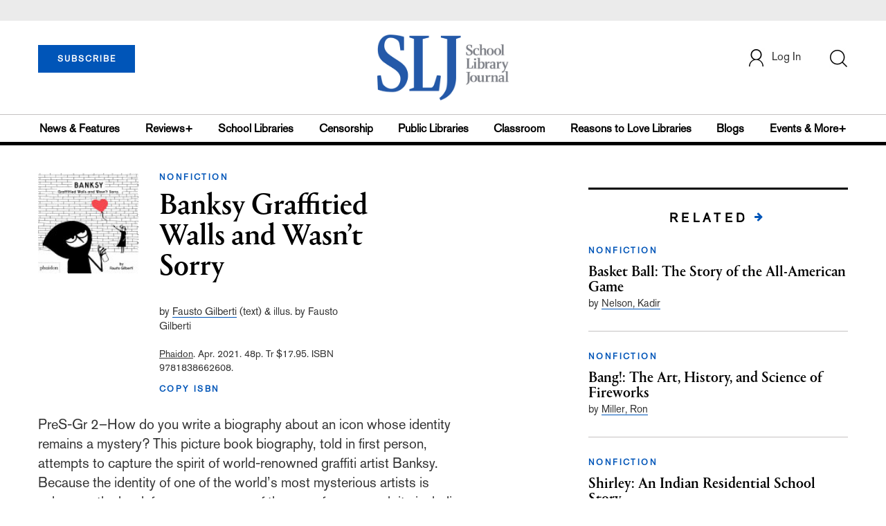

--- FILE ---
content_type: text/html; charset=utf-8
request_url: https://www.google.com/recaptcha/api2/anchor?ar=1&k=6Le9jGEUAAAAACT1ef5qtJgtOLcmDi4oBG0aotm8&co=aHR0cHM6Ly93d3cuc2xqLmNvbTo0NDM.&hl=en&v=PoyoqOPhxBO7pBk68S4YbpHZ&size=normal&anchor-ms=20000&execute-ms=30000&cb=neji5ptkdo11
body_size: 49411
content:
<!DOCTYPE HTML><html dir="ltr" lang="en"><head><meta http-equiv="Content-Type" content="text/html; charset=UTF-8">
<meta http-equiv="X-UA-Compatible" content="IE=edge">
<title>reCAPTCHA</title>
<style type="text/css">
/* cyrillic-ext */
@font-face {
  font-family: 'Roboto';
  font-style: normal;
  font-weight: 400;
  font-stretch: 100%;
  src: url(//fonts.gstatic.com/s/roboto/v48/KFO7CnqEu92Fr1ME7kSn66aGLdTylUAMa3GUBHMdazTgWw.woff2) format('woff2');
  unicode-range: U+0460-052F, U+1C80-1C8A, U+20B4, U+2DE0-2DFF, U+A640-A69F, U+FE2E-FE2F;
}
/* cyrillic */
@font-face {
  font-family: 'Roboto';
  font-style: normal;
  font-weight: 400;
  font-stretch: 100%;
  src: url(//fonts.gstatic.com/s/roboto/v48/KFO7CnqEu92Fr1ME7kSn66aGLdTylUAMa3iUBHMdazTgWw.woff2) format('woff2');
  unicode-range: U+0301, U+0400-045F, U+0490-0491, U+04B0-04B1, U+2116;
}
/* greek-ext */
@font-face {
  font-family: 'Roboto';
  font-style: normal;
  font-weight: 400;
  font-stretch: 100%;
  src: url(//fonts.gstatic.com/s/roboto/v48/KFO7CnqEu92Fr1ME7kSn66aGLdTylUAMa3CUBHMdazTgWw.woff2) format('woff2');
  unicode-range: U+1F00-1FFF;
}
/* greek */
@font-face {
  font-family: 'Roboto';
  font-style: normal;
  font-weight: 400;
  font-stretch: 100%;
  src: url(//fonts.gstatic.com/s/roboto/v48/KFO7CnqEu92Fr1ME7kSn66aGLdTylUAMa3-UBHMdazTgWw.woff2) format('woff2');
  unicode-range: U+0370-0377, U+037A-037F, U+0384-038A, U+038C, U+038E-03A1, U+03A3-03FF;
}
/* math */
@font-face {
  font-family: 'Roboto';
  font-style: normal;
  font-weight: 400;
  font-stretch: 100%;
  src: url(//fonts.gstatic.com/s/roboto/v48/KFO7CnqEu92Fr1ME7kSn66aGLdTylUAMawCUBHMdazTgWw.woff2) format('woff2');
  unicode-range: U+0302-0303, U+0305, U+0307-0308, U+0310, U+0312, U+0315, U+031A, U+0326-0327, U+032C, U+032F-0330, U+0332-0333, U+0338, U+033A, U+0346, U+034D, U+0391-03A1, U+03A3-03A9, U+03B1-03C9, U+03D1, U+03D5-03D6, U+03F0-03F1, U+03F4-03F5, U+2016-2017, U+2034-2038, U+203C, U+2040, U+2043, U+2047, U+2050, U+2057, U+205F, U+2070-2071, U+2074-208E, U+2090-209C, U+20D0-20DC, U+20E1, U+20E5-20EF, U+2100-2112, U+2114-2115, U+2117-2121, U+2123-214F, U+2190, U+2192, U+2194-21AE, U+21B0-21E5, U+21F1-21F2, U+21F4-2211, U+2213-2214, U+2216-22FF, U+2308-230B, U+2310, U+2319, U+231C-2321, U+2336-237A, U+237C, U+2395, U+239B-23B7, U+23D0, U+23DC-23E1, U+2474-2475, U+25AF, U+25B3, U+25B7, U+25BD, U+25C1, U+25CA, U+25CC, U+25FB, U+266D-266F, U+27C0-27FF, U+2900-2AFF, U+2B0E-2B11, U+2B30-2B4C, U+2BFE, U+3030, U+FF5B, U+FF5D, U+1D400-1D7FF, U+1EE00-1EEFF;
}
/* symbols */
@font-face {
  font-family: 'Roboto';
  font-style: normal;
  font-weight: 400;
  font-stretch: 100%;
  src: url(//fonts.gstatic.com/s/roboto/v48/KFO7CnqEu92Fr1ME7kSn66aGLdTylUAMaxKUBHMdazTgWw.woff2) format('woff2');
  unicode-range: U+0001-000C, U+000E-001F, U+007F-009F, U+20DD-20E0, U+20E2-20E4, U+2150-218F, U+2190, U+2192, U+2194-2199, U+21AF, U+21E6-21F0, U+21F3, U+2218-2219, U+2299, U+22C4-22C6, U+2300-243F, U+2440-244A, U+2460-24FF, U+25A0-27BF, U+2800-28FF, U+2921-2922, U+2981, U+29BF, U+29EB, U+2B00-2BFF, U+4DC0-4DFF, U+FFF9-FFFB, U+10140-1018E, U+10190-1019C, U+101A0, U+101D0-101FD, U+102E0-102FB, U+10E60-10E7E, U+1D2C0-1D2D3, U+1D2E0-1D37F, U+1F000-1F0FF, U+1F100-1F1AD, U+1F1E6-1F1FF, U+1F30D-1F30F, U+1F315, U+1F31C, U+1F31E, U+1F320-1F32C, U+1F336, U+1F378, U+1F37D, U+1F382, U+1F393-1F39F, U+1F3A7-1F3A8, U+1F3AC-1F3AF, U+1F3C2, U+1F3C4-1F3C6, U+1F3CA-1F3CE, U+1F3D4-1F3E0, U+1F3ED, U+1F3F1-1F3F3, U+1F3F5-1F3F7, U+1F408, U+1F415, U+1F41F, U+1F426, U+1F43F, U+1F441-1F442, U+1F444, U+1F446-1F449, U+1F44C-1F44E, U+1F453, U+1F46A, U+1F47D, U+1F4A3, U+1F4B0, U+1F4B3, U+1F4B9, U+1F4BB, U+1F4BF, U+1F4C8-1F4CB, U+1F4D6, U+1F4DA, U+1F4DF, U+1F4E3-1F4E6, U+1F4EA-1F4ED, U+1F4F7, U+1F4F9-1F4FB, U+1F4FD-1F4FE, U+1F503, U+1F507-1F50B, U+1F50D, U+1F512-1F513, U+1F53E-1F54A, U+1F54F-1F5FA, U+1F610, U+1F650-1F67F, U+1F687, U+1F68D, U+1F691, U+1F694, U+1F698, U+1F6AD, U+1F6B2, U+1F6B9-1F6BA, U+1F6BC, U+1F6C6-1F6CF, U+1F6D3-1F6D7, U+1F6E0-1F6EA, U+1F6F0-1F6F3, U+1F6F7-1F6FC, U+1F700-1F7FF, U+1F800-1F80B, U+1F810-1F847, U+1F850-1F859, U+1F860-1F887, U+1F890-1F8AD, U+1F8B0-1F8BB, U+1F8C0-1F8C1, U+1F900-1F90B, U+1F93B, U+1F946, U+1F984, U+1F996, U+1F9E9, U+1FA00-1FA6F, U+1FA70-1FA7C, U+1FA80-1FA89, U+1FA8F-1FAC6, U+1FACE-1FADC, U+1FADF-1FAE9, U+1FAF0-1FAF8, U+1FB00-1FBFF;
}
/* vietnamese */
@font-face {
  font-family: 'Roboto';
  font-style: normal;
  font-weight: 400;
  font-stretch: 100%;
  src: url(//fonts.gstatic.com/s/roboto/v48/KFO7CnqEu92Fr1ME7kSn66aGLdTylUAMa3OUBHMdazTgWw.woff2) format('woff2');
  unicode-range: U+0102-0103, U+0110-0111, U+0128-0129, U+0168-0169, U+01A0-01A1, U+01AF-01B0, U+0300-0301, U+0303-0304, U+0308-0309, U+0323, U+0329, U+1EA0-1EF9, U+20AB;
}
/* latin-ext */
@font-face {
  font-family: 'Roboto';
  font-style: normal;
  font-weight: 400;
  font-stretch: 100%;
  src: url(//fonts.gstatic.com/s/roboto/v48/KFO7CnqEu92Fr1ME7kSn66aGLdTylUAMa3KUBHMdazTgWw.woff2) format('woff2');
  unicode-range: U+0100-02BA, U+02BD-02C5, U+02C7-02CC, U+02CE-02D7, U+02DD-02FF, U+0304, U+0308, U+0329, U+1D00-1DBF, U+1E00-1E9F, U+1EF2-1EFF, U+2020, U+20A0-20AB, U+20AD-20C0, U+2113, U+2C60-2C7F, U+A720-A7FF;
}
/* latin */
@font-face {
  font-family: 'Roboto';
  font-style: normal;
  font-weight: 400;
  font-stretch: 100%;
  src: url(//fonts.gstatic.com/s/roboto/v48/KFO7CnqEu92Fr1ME7kSn66aGLdTylUAMa3yUBHMdazQ.woff2) format('woff2');
  unicode-range: U+0000-00FF, U+0131, U+0152-0153, U+02BB-02BC, U+02C6, U+02DA, U+02DC, U+0304, U+0308, U+0329, U+2000-206F, U+20AC, U+2122, U+2191, U+2193, U+2212, U+2215, U+FEFF, U+FFFD;
}
/* cyrillic-ext */
@font-face {
  font-family: 'Roboto';
  font-style: normal;
  font-weight: 500;
  font-stretch: 100%;
  src: url(//fonts.gstatic.com/s/roboto/v48/KFO7CnqEu92Fr1ME7kSn66aGLdTylUAMa3GUBHMdazTgWw.woff2) format('woff2');
  unicode-range: U+0460-052F, U+1C80-1C8A, U+20B4, U+2DE0-2DFF, U+A640-A69F, U+FE2E-FE2F;
}
/* cyrillic */
@font-face {
  font-family: 'Roboto';
  font-style: normal;
  font-weight: 500;
  font-stretch: 100%;
  src: url(//fonts.gstatic.com/s/roboto/v48/KFO7CnqEu92Fr1ME7kSn66aGLdTylUAMa3iUBHMdazTgWw.woff2) format('woff2');
  unicode-range: U+0301, U+0400-045F, U+0490-0491, U+04B0-04B1, U+2116;
}
/* greek-ext */
@font-face {
  font-family: 'Roboto';
  font-style: normal;
  font-weight: 500;
  font-stretch: 100%;
  src: url(//fonts.gstatic.com/s/roboto/v48/KFO7CnqEu92Fr1ME7kSn66aGLdTylUAMa3CUBHMdazTgWw.woff2) format('woff2');
  unicode-range: U+1F00-1FFF;
}
/* greek */
@font-face {
  font-family: 'Roboto';
  font-style: normal;
  font-weight: 500;
  font-stretch: 100%;
  src: url(//fonts.gstatic.com/s/roboto/v48/KFO7CnqEu92Fr1ME7kSn66aGLdTylUAMa3-UBHMdazTgWw.woff2) format('woff2');
  unicode-range: U+0370-0377, U+037A-037F, U+0384-038A, U+038C, U+038E-03A1, U+03A3-03FF;
}
/* math */
@font-face {
  font-family: 'Roboto';
  font-style: normal;
  font-weight: 500;
  font-stretch: 100%;
  src: url(//fonts.gstatic.com/s/roboto/v48/KFO7CnqEu92Fr1ME7kSn66aGLdTylUAMawCUBHMdazTgWw.woff2) format('woff2');
  unicode-range: U+0302-0303, U+0305, U+0307-0308, U+0310, U+0312, U+0315, U+031A, U+0326-0327, U+032C, U+032F-0330, U+0332-0333, U+0338, U+033A, U+0346, U+034D, U+0391-03A1, U+03A3-03A9, U+03B1-03C9, U+03D1, U+03D5-03D6, U+03F0-03F1, U+03F4-03F5, U+2016-2017, U+2034-2038, U+203C, U+2040, U+2043, U+2047, U+2050, U+2057, U+205F, U+2070-2071, U+2074-208E, U+2090-209C, U+20D0-20DC, U+20E1, U+20E5-20EF, U+2100-2112, U+2114-2115, U+2117-2121, U+2123-214F, U+2190, U+2192, U+2194-21AE, U+21B0-21E5, U+21F1-21F2, U+21F4-2211, U+2213-2214, U+2216-22FF, U+2308-230B, U+2310, U+2319, U+231C-2321, U+2336-237A, U+237C, U+2395, U+239B-23B7, U+23D0, U+23DC-23E1, U+2474-2475, U+25AF, U+25B3, U+25B7, U+25BD, U+25C1, U+25CA, U+25CC, U+25FB, U+266D-266F, U+27C0-27FF, U+2900-2AFF, U+2B0E-2B11, U+2B30-2B4C, U+2BFE, U+3030, U+FF5B, U+FF5D, U+1D400-1D7FF, U+1EE00-1EEFF;
}
/* symbols */
@font-face {
  font-family: 'Roboto';
  font-style: normal;
  font-weight: 500;
  font-stretch: 100%;
  src: url(//fonts.gstatic.com/s/roboto/v48/KFO7CnqEu92Fr1ME7kSn66aGLdTylUAMaxKUBHMdazTgWw.woff2) format('woff2');
  unicode-range: U+0001-000C, U+000E-001F, U+007F-009F, U+20DD-20E0, U+20E2-20E4, U+2150-218F, U+2190, U+2192, U+2194-2199, U+21AF, U+21E6-21F0, U+21F3, U+2218-2219, U+2299, U+22C4-22C6, U+2300-243F, U+2440-244A, U+2460-24FF, U+25A0-27BF, U+2800-28FF, U+2921-2922, U+2981, U+29BF, U+29EB, U+2B00-2BFF, U+4DC0-4DFF, U+FFF9-FFFB, U+10140-1018E, U+10190-1019C, U+101A0, U+101D0-101FD, U+102E0-102FB, U+10E60-10E7E, U+1D2C0-1D2D3, U+1D2E0-1D37F, U+1F000-1F0FF, U+1F100-1F1AD, U+1F1E6-1F1FF, U+1F30D-1F30F, U+1F315, U+1F31C, U+1F31E, U+1F320-1F32C, U+1F336, U+1F378, U+1F37D, U+1F382, U+1F393-1F39F, U+1F3A7-1F3A8, U+1F3AC-1F3AF, U+1F3C2, U+1F3C4-1F3C6, U+1F3CA-1F3CE, U+1F3D4-1F3E0, U+1F3ED, U+1F3F1-1F3F3, U+1F3F5-1F3F7, U+1F408, U+1F415, U+1F41F, U+1F426, U+1F43F, U+1F441-1F442, U+1F444, U+1F446-1F449, U+1F44C-1F44E, U+1F453, U+1F46A, U+1F47D, U+1F4A3, U+1F4B0, U+1F4B3, U+1F4B9, U+1F4BB, U+1F4BF, U+1F4C8-1F4CB, U+1F4D6, U+1F4DA, U+1F4DF, U+1F4E3-1F4E6, U+1F4EA-1F4ED, U+1F4F7, U+1F4F9-1F4FB, U+1F4FD-1F4FE, U+1F503, U+1F507-1F50B, U+1F50D, U+1F512-1F513, U+1F53E-1F54A, U+1F54F-1F5FA, U+1F610, U+1F650-1F67F, U+1F687, U+1F68D, U+1F691, U+1F694, U+1F698, U+1F6AD, U+1F6B2, U+1F6B9-1F6BA, U+1F6BC, U+1F6C6-1F6CF, U+1F6D3-1F6D7, U+1F6E0-1F6EA, U+1F6F0-1F6F3, U+1F6F7-1F6FC, U+1F700-1F7FF, U+1F800-1F80B, U+1F810-1F847, U+1F850-1F859, U+1F860-1F887, U+1F890-1F8AD, U+1F8B0-1F8BB, U+1F8C0-1F8C1, U+1F900-1F90B, U+1F93B, U+1F946, U+1F984, U+1F996, U+1F9E9, U+1FA00-1FA6F, U+1FA70-1FA7C, U+1FA80-1FA89, U+1FA8F-1FAC6, U+1FACE-1FADC, U+1FADF-1FAE9, U+1FAF0-1FAF8, U+1FB00-1FBFF;
}
/* vietnamese */
@font-face {
  font-family: 'Roboto';
  font-style: normal;
  font-weight: 500;
  font-stretch: 100%;
  src: url(//fonts.gstatic.com/s/roboto/v48/KFO7CnqEu92Fr1ME7kSn66aGLdTylUAMa3OUBHMdazTgWw.woff2) format('woff2');
  unicode-range: U+0102-0103, U+0110-0111, U+0128-0129, U+0168-0169, U+01A0-01A1, U+01AF-01B0, U+0300-0301, U+0303-0304, U+0308-0309, U+0323, U+0329, U+1EA0-1EF9, U+20AB;
}
/* latin-ext */
@font-face {
  font-family: 'Roboto';
  font-style: normal;
  font-weight: 500;
  font-stretch: 100%;
  src: url(//fonts.gstatic.com/s/roboto/v48/KFO7CnqEu92Fr1ME7kSn66aGLdTylUAMa3KUBHMdazTgWw.woff2) format('woff2');
  unicode-range: U+0100-02BA, U+02BD-02C5, U+02C7-02CC, U+02CE-02D7, U+02DD-02FF, U+0304, U+0308, U+0329, U+1D00-1DBF, U+1E00-1E9F, U+1EF2-1EFF, U+2020, U+20A0-20AB, U+20AD-20C0, U+2113, U+2C60-2C7F, U+A720-A7FF;
}
/* latin */
@font-face {
  font-family: 'Roboto';
  font-style: normal;
  font-weight: 500;
  font-stretch: 100%;
  src: url(//fonts.gstatic.com/s/roboto/v48/KFO7CnqEu92Fr1ME7kSn66aGLdTylUAMa3yUBHMdazQ.woff2) format('woff2');
  unicode-range: U+0000-00FF, U+0131, U+0152-0153, U+02BB-02BC, U+02C6, U+02DA, U+02DC, U+0304, U+0308, U+0329, U+2000-206F, U+20AC, U+2122, U+2191, U+2193, U+2212, U+2215, U+FEFF, U+FFFD;
}
/* cyrillic-ext */
@font-face {
  font-family: 'Roboto';
  font-style: normal;
  font-weight: 900;
  font-stretch: 100%;
  src: url(//fonts.gstatic.com/s/roboto/v48/KFO7CnqEu92Fr1ME7kSn66aGLdTylUAMa3GUBHMdazTgWw.woff2) format('woff2');
  unicode-range: U+0460-052F, U+1C80-1C8A, U+20B4, U+2DE0-2DFF, U+A640-A69F, U+FE2E-FE2F;
}
/* cyrillic */
@font-face {
  font-family: 'Roboto';
  font-style: normal;
  font-weight: 900;
  font-stretch: 100%;
  src: url(//fonts.gstatic.com/s/roboto/v48/KFO7CnqEu92Fr1ME7kSn66aGLdTylUAMa3iUBHMdazTgWw.woff2) format('woff2');
  unicode-range: U+0301, U+0400-045F, U+0490-0491, U+04B0-04B1, U+2116;
}
/* greek-ext */
@font-face {
  font-family: 'Roboto';
  font-style: normal;
  font-weight: 900;
  font-stretch: 100%;
  src: url(//fonts.gstatic.com/s/roboto/v48/KFO7CnqEu92Fr1ME7kSn66aGLdTylUAMa3CUBHMdazTgWw.woff2) format('woff2');
  unicode-range: U+1F00-1FFF;
}
/* greek */
@font-face {
  font-family: 'Roboto';
  font-style: normal;
  font-weight: 900;
  font-stretch: 100%;
  src: url(//fonts.gstatic.com/s/roboto/v48/KFO7CnqEu92Fr1ME7kSn66aGLdTylUAMa3-UBHMdazTgWw.woff2) format('woff2');
  unicode-range: U+0370-0377, U+037A-037F, U+0384-038A, U+038C, U+038E-03A1, U+03A3-03FF;
}
/* math */
@font-face {
  font-family: 'Roboto';
  font-style: normal;
  font-weight: 900;
  font-stretch: 100%;
  src: url(//fonts.gstatic.com/s/roboto/v48/KFO7CnqEu92Fr1ME7kSn66aGLdTylUAMawCUBHMdazTgWw.woff2) format('woff2');
  unicode-range: U+0302-0303, U+0305, U+0307-0308, U+0310, U+0312, U+0315, U+031A, U+0326-0327, U+032C, U+032F-0330, U+0332-0333, U+0338, U+033A, U+0346, U+034D, U+0391-03A1, U+03A3-03A9, U+03B1-03C9, U+03D1, U+03D5-03D6, U+03F0-03F1, U+03F4-03F5, U+2016-2017, U+2034-2038, U+203C, U+2040, U+2043, U+2047, U+2050, U+2057, U+205F, U+2070-2071, U+2074-208E, U+2090-209C, U+20D0-20DC, U+20E1, U+20E5-20EF, U+2100-2112, U+2114-2115, U+2117-2121, U+2123-214F, U+2190, U+2192, U+2194-21AE, U+21B0-21E5, U+21F1-21F2, U+21F4-2211, U+2213-2214, U+2216-22FF, U+2308-230B, U+2310, U+2319, U+231C-2321, U+2336-237A, U+237C, U+2395, U+239B-23B7, U+23D0, U+23DC-23E1, U+2474-2475, U+25AF, U+25B3, U+25B7, U+25BD, U+25C1, U+25CA, U+25CC, U+25FB, U+266D-266F, U+27C0-27FF, U+2900-2AFF, U+2B0E-2B11, U+2B30-2B4C, U+2BFE, U+3030, U+FF5B, U+FF5D, U+1D400-1D7FF, U+1EE00-1EEFF;
}
/* symbols */
@font-face {
  font-family: 'Roboto';
  font-style: normal;
  font-weight: 900;
  font-stretch: 100%;
  src: url(//fonts.gstatic.com/s/roboto/v48/KFO7CnqEu92Fr1ME7kSn66aGLdTylUAMaxKUBHMdazTgWw.woff2) format('woff2');
  unicode-range: U+0001-000C, U+000E-001F, U+007F-009F, U+20DD-20E0, U+20E2-20E4, U+2150-218F, U+2190, U+2192, U+2194-2199, U+21AF, U+21E6-21F0, U+21F3, U+2218-2219, U+2299, U+22C4-22C6, U+2300-243F, U+2440-244A, U+2460-24FF, U+25A0-27BF, U+2800-28FF, U+2921-2922, U+2981, U+29BF, U+29EB, U+2B00-2BFF, U+4DC0-4DFF, U+FFF9-FFFB, U+10140-1018E, U+10190-1019C, U+101A0, U+101D0-101FD, U+102E0-102FB, U+10E60-10E7E, U+1D2C0-1D2D3, U+1D2E0-1D37F, U+1F000-1F0FF, U+1F100-1F1AD, U+1F1E6-1F1FF, U+1F30D-1F30F, U+1F315, U+1F31C, U+1F31E, U+1F320-1F32C, U+1F336, U+1F378, U+1F37D, U+1F382, U+1F393-1F39F, U+1F3A7-1F3A8, U+1F3AC-1F3AF, U+1F3C2, U+1F3C4-1F3C6, U+1F3CA-1F3CE, U+1F3D4-1F3E0, U+1F3ED, U+1F3F1-1F3F3, U+1F3F5-1F3F7, U+1F408, U+1F415, U+1F41F, U+1F426, U+1F43F, U+1F441-1F442, U+1F444, U+1F446-1F449, U+1F44C-1F44E, U+1F453, U+1F46A, U+1F47D, U+1F4A3, U+1F4B0, U+1F4B3, U+1F4B9, U+1F4BB, U+1F4BF, U+1F4C8-1F4CB, U+1F4D6, U+1F4DA, U+1F4DF, U+1F4E3-1F4E6, U+1F4EA-1F4ED, U+1F4F7, U+1F4F9-1F4FB, U+1F4FD-1F4FE, U+1F503, U+1F507-1F50B, U+1F50D, U+1F512-1F513, U+1F53E-1F54A, U+1F54F-1F5FA, U+1F610, U+1F650-1F67F, U+1F687, U+1F68D, U+1F691, U+1F694, U+1F698, U+1F6AD, U+1F6B2, U+1F6B9-1F6BA, U+1F6BC, U+1F6C6-1F6CF, U+1F6D3-1F6D7, U+1F6E0-1F6EA, U+1F6F0-1F6F3, U+1F6F7-1F6FC, U+1F700-1F7FF, U+1F800-1F80B, U+1F810-1F847, U+1F850-1F859, U+1F860-1F887, U+1F890-1F8AD, U+1F8B0-1F8BB, U+1F8C0-1F8C1, U+1F900-1F90B, U+1F93B, U+1F946, U+1F984, U+1F996, U+1F9E9, U+1FA00-1FA6F, U+1FA70-1FA7C, U+1FA80-1FA89, U+1FA8F-1FAC6, U+1FACE-1FADC, U+1FADF-1FAE9, U+1FAF0-1FAF8, U+1FB00-1FBFF;
}
/* vietnamese */
@font-face {
  font-family: 'Roboto';
  font-style: normal;
  font-weight: 900;
  font-stretch: 100%;
  src: url(//fonts.gstatic.com/s/roboto/v48/KFO7CnqEu92Fr1ME7kSn66aGLdTylUAMa3OUBHMdazTgWw.woff2) format('woff2');
  unicode-range: U+0102-0103, U+0110-0111, U+0128-0129, U+0168-0169, U+01A0-01A1, U+01AF-01B0, U+0300-0301, U+0303-0304, U+0308-0309, U+0323, U+0329, U+1EA0-1EF9, U+20AB;
}
/* latin-ext */
@font-face {
  font-family: 'Roboto';
  font-style: normal;
  font-weight: 900;
  font-stretch: 100%;
  src: url(//fonts.gstatic.com/s/roboto/v48/KFO7CnqEu92Fr1ME7kSn66aGLdTylUAMa3KUBHMdazTgWw.woff2) format('woff2');
  unicode-range: U+0100-02BA, U+02BD-02C5, U+02C7-02CC, U+02CE-02D7, U+02DD-02FF, U+0304, U+0308, U+0329, U+1D00-1DBF, U+1E00-1E9F, U+1EF2-1EFF, U+2020, U+20A0-20AB, U+20AD-20C0, U+2113, U+2C60-2C7F, U+A720-A7FF;
}
/* latin */
@font-face {
  font-family: 'Roboto';
  font-style: normal;
  font-weight: 900;
  font-stretch: 100%;
  src: url(//fonts.gstatic.com/s/roboto/v48/KFO7CnqEu92Fr1ME7kSn66aGLdTylUAMa3yUBHMdazQ.woff2) format('woff2');
  unicode-range: U+0000-00FF, U+0131, U+0152-0153, U+02BB-02BC, U+02C6, U+02DA, U+02DC, U+0304, U+0308, U+0329, U+2000-206F, U+20AC, U+2122, U+2191, U+2193, U+2212, U+2215, U+FEFF, U+FFFD;
}

</style>
<link rel="stylesheet" type="text/css" href="https://www.gstatic.com/recaptcha/releases/PoyoqOPhxBO7pBk68S4YbpHZ/styles__ltr.css">
<script nonce="VNZps6ZIgDoVIg4A1t8T_A" type="text/javascript">window['__recaptcha_api'] = 'https://www.google.com/recaptcha/api2/';</script>
<script type="text/javascript" src="https://www.gstatic.com/recaptcha/releases/PoyoqOPhxBO7pBk68S4YbpHZ/recaptcha__en.js" nonce="VNZps6ZIgDoVIg4A1t8T_A">
      
    </script></head>
<body><div id="rc-anchor-alert" class="rc-anchor-alert"></div>
<input type="hidden" id="recaptcha-token" value="[base64]">
<script type="text/javascript" nonce="VNZps6ZIgDoVIg4A1t8T_A">
      recaptcha.anchor.Main.init("[\x22ainput\x22,[\x22bgdata\x22,\x22\x22,\[base64]/[base64]/[base64]/bmV3IHJbeF0oY1swXSk6RT09Mj9uZXcgclt4XShjWzBdLGNbMV0pOkU9PTM/bmV3IHJbeF0oY1swXSxjWzFdLGNbMl0pOkU9PTQ/[base64]/[base64]/[base64]/[base64]/[base64]/[base64]/[base64]/[base64]\x22,\[base64]\\u003d\\u003d\x22,\x22bHIPC3XCsAZhcSnCksKMVcOpwpkGw5llw4x9w7bCu8KNwq5aw5vCuMKqw5l2w7HDvsOjwq89NMOFEcO9d8OzLmZ4KSDClsOjCcKAw5fDrsKCw4HCsG8QwqfCq2gyHEHCuU/[base64]/DkizCgsOHw5APw4Fjw6pfYnpECMKlLjvCqMK5Z8OOJ11dSzXDjnVTwofDkVNQLMKVw5BuwpRTw409wo1ad3xYHcO1d8O3w5hwwqx9w6rDpcK1KsKNwodIKggAcMKrwr1zOTYmZBI5wozDicO1EcKsNcOhECzChxzCq8OeDcKHHV1xw4bDnMOuS8OawqAtPcK/CXDCuMOIw7fClWnCnSZFw6/CtMOQw68qQnl2PcKdIwnCnBXCsEURwqrDjcO3w5jDgyzDpyBVJgVHYsKfwqstFcOrw71RwrtTKcKPwqHDmMOvw5oKw6XCgQpDIgvCpcOew4JBXcKbw5DDhMKDw5bCsgo/woZ2WiUWUmoCw71kwolnw7FyJsKlLcO2w7zDrXxXOcOHw47Dv8OnNm5tw53Ct2/DrFXDvRTCg8KPdQdDJcOee8Otw5hPw4bCrWjChMOuw47CjMOfw6keY2RIccOXVhnCk8O7IRcNw6UVwp/[base64]/UyDDvXPCo8OTw6HDmMK5ZcKtwpsBwoXCo8Kbwo9oNcO8woHCvMKJFcKOewPDnsOrER/Dl2pLL8KDwrrCm8OcR8K+e8KCwp7CsEHDvxrDjRrCuQ7CkcOJLDorw6Fyw6HDk8KsO3/DnUXCjSsjw53CqsKeAcKZwoMUw4VXwpLClcOvbcOwBmfCuMKEw57DuSvCuWLDkcK8w41gD8O4VV0ncMKqO8K4HsKrPW8wAsK4wqEADHbCqcK9XcOqw5kvwq8cUF9jw49Pwq7Di8KwVcKLwoAYw4LDl8K5woHDqWw6VsKWwqnDoV/DoMOCwoA6wq1IwrnCrMO9w7PClRtKw41vwrB7w7zCjiTDgnJgTlNKF8OTwoghbcOmw57DtmXDg8Oqw7x1UsK4SnTClsKHKBAZYiNxwoBUwpV/XXTDucK3dGjDjMKsBXQDwqNLJcOAw5jCuCTDlnfDiQDDo8K0wqzCj8OAF8K9YG3DlUYSw7txQcOVw5gbw5AgM8OEIjLDlMKWasKXwq3DhcOwa3cuPsKJwrTDrEZawrLCo1/CrMOjOsO5OivCmijDojrCvcOUHkrDnjgDwpBRKmxvCMOZw4hPBcKLw5HCnVPDlnXDoMKtw5XDkA5ew4bDihN/EsOxwpXDlWzCjQQvwpDCp2kbwpfCqcKcT8OnRMKQw6vDknN4cQ/DiEEAwoUtcBDDgyYmwpvCvsKUfEkYwqh+wp9lwosaw64AdcO2UsOYw7VlwpU6d17DqEsIG8OPwoHCnBR2wrscwq/DiMOOGMO7IMOwF01WwqwMwrjCtcOaVsKhCEBZBMOINxXDr1fDh2TDj8OwdMKDw4wwCMOgw6fCmXA2wo3ChMORRMKHwpLCmyXDhGJpw70+woI5wp1rwps1w5NJYMKaZsKYw6XDisOHO8KpEmTDjj82X8KzwqjDsMOmw5t/RcObBsKYwqnDo8OYempbwoLClFbDh8OXLcOpwo3ChR/[base64]/NMKaDcOjB8KTXMKBwp89w5V6UzsERUwYwofDrwXDljkBwoHCvMKrdRksZjjCpsONQDxcMcOgNT/CssOeKhwKw6VMw7fCk8KZEGXCrW/[base64]/CicKHw58YbxlLQR7DiMKbIsK+PsK2wpjDvsOeDmbDikbDpDcXw73DhMKNdU/CrwgtQ1zDsQMDw4k+P8OJCh3DsTfDgcK8f0wMO0HCuggqw5A3R3EFwr9gwpkFRnPDpcOWwpPCmVozQ8KxFcKDEMOxaUg4B8KNG8KqwoYOw6vCgwRQFz/Dgh44AMKzDVZXGiQqNWoDKDTCt2XDmULDrCg/wqcUw6R9bcK6Ln8XEsKdw53Cp8OqwoDCnVR4w5AbasKMVcOpZmjCrn10w5lWIEzDtxnCncOuw6fDmFV5ambDnSlmSMOdwq0EIjpkd15OVENKMXfDo2vCi8KuAwLDjwLDohjChijDgzvDrBHCijLDnsOOCsK6GEvDrMOHb0xcWiwBJ3nCiz4pFgoIWsKCw47CvMO/YsOiP8KSMMOUai4/fnNLw7zCmcOoOFlkw4/DpGfCi8OIw6bDnGfClWkdw71nwrocJ8K3wp7Dn10BwrHDtELCscKrLsOvw5QgIMK3SBtgBMK/w4dbwrTDniLChsOMw57CksKSwqkew6LCo1rDqMKcFcO6w5XDnMOKwr/DsWvDpl06L2XCm3YYw7BGw5fCnR/DqMKTw4XDpDUhNMOfw5rDk8KaLcO5wroqw4bDtcOMwq7DvMObwrDCrMKaNAEHZjwcw5FoKcO8c8KfWxIAfz5Rw5fDiMOQwr1lwrbDnRk2wrEkwonClSvCsS9sw5XDhw/CsMKvaXFGWxbDosKrcsOHw7cjfsKswobChxvCr8KsKcOdFhnDtilew4jCiiXCmWU3MMKxw7LCrhfClsKvAsOAaC8AZcOTwrsyOibDmjzDsHUyGMOQL8K5wrLCpAzCqsOyXhfCtjPCqEJlf8KNwrLDgwDCqRXDl2TDux/Cj1DCn0o1CRrCocK4JcOVwoTCh8OsY3gYwoDDuMOuwoYaZB4yIsKowpA5DMO/w4Qxw6jCisKeQnMVwr7DpSFfw6vChFQQwrEZwr5ObH3Cs8Oyw7vCrsKpTC/[base64]/X8KDUBBvUcK+w4LCjwNKecK7ccKHVsOGCTPDs33DtcOxwq7CpMOlwoPDk8O8EMKBwoZHYMKEw6kvwpfCuSRFwoJ5wq/DjWjDv3gfJ8OCV8O5bzkwwqgcW8ObGcOJQVlGIljCvl/Dsm3DgE3Dn8O+NsOewovCvlcjwoYjRMK7UQrCosKRw6dSZUlNw7IXw4psM8OzwoESJDLDjCojw590wroxfFkbw5/DjcOCYXnCmyfChMK8IcKdFsKLJlR6fsK9w5XCvMKpwolKc8Kew7dsPTgEYAPDrMKSwoxDw7doK8KWw7EzMWtiPS/Dnx9Rwp7CvsKewoDCnUlewqMNYh3DisKKOVIpwq3CsMKLCntHKz/DkMOOw4V1w63DuMOhVyc5wrUZD8OXU8OnWATDl3dNw6pgw57Dn8KSAcOjbB8Dw5fCrlFvw7jCuMODwpLCpHwoYg3DkcKxw4BgSlBmIMOLPl9vw5pbwpoje3HDqMO9JcObwqVwwq90wocjw5towqE1w4/Cn1TCjkMOHcOKIzs1e8OqBcK7DSnCoRIXFkFwFy47AcKcwqlKw6hZwpfDjMO7fMK+fcOxwpnCjMKDLBfDvsKdw67ClyUGwoVAw5nCmcKGKsKgEMOSHTJEwpIzXcO/HSwfw6nDtEHDvHZGw6l5DC7CicKfGURJOjHDpcOQwocdOcKAw4HCpcOMwp/DvjcVBVDDlsKYw6HDrHg4w5DDhcOlwrF0wq3DjMKYw6XCtMK2Em0Aw6PCngXCpFs9wr7DmsODwokzcMKKw4pRE8KhwqwMbMKewr/CrsOzKMO0AMKow7jCg0bDgcKOw7Q0OMOSNMK1ZMOZw7fCo8OgFMOtahPCvjkhwqIBw7/Dp8OeIMOFGMOFFsOkE20sWwzCuzbCisKdGnR+wrQkw7fDuxBfcRLDrQNYJMKYJ8OVw4nCucOUwq3Cj1fCvDDDlAx4w4vCpXTCpcKpwojCgR3Dk8Kqw4RBw7lhw4s4w4YMLB3CihHDlnkdw7vDmCZ+CMKfwrAQwpc6VcOBw4zDj8OqMMKPwp7DgD/CrCDCpDbDkMKQERsFw7pUbXFdwrXDhlZCOj/CmcKWTcKlEGfDh8OyWsOdUsKcTXvDsB3Cn8Ona3tzZcOKMsKgw6zDlG7Dvm9AwpnDhMOfdsKhw5PCnF/DmMOMw7zCscKzI8OwwrLDtBlIwrRJI8K2w7rDjEJzfV/[base64]/DoEMpJm/[base64]/CpMOjbRXCjMO7w6TDv2TDnsOtwoTDgjhWw4PCtsO3PwJpwooyw6IyBB/[base64]/w4nDnTXCmRQtwqktciLDrsOoYRbDtcO2OjvCt8KXDcKOE0/[base64]/[base64]/W2QgciADwoRyOsOrw7fDqsO9wrN8fMKSw4YYeMOXwrUTdcOgH1fCh8KoQAjCtcOuPHAqC8KZw59qdSVQLHLCiMO5QEoTATzChWoxw53CsCsLwqzCmAfDvChFw5zCl8O6YUbCqMOpa8Obw7FNesKkwpdaw4ZNwr/DmsOXwqwORAzCjMKfBmZEwrTCswpaGsOMDCfDmk8/PhLDucKHTnvCqcOHw5hewq/CuMOcD8OHZQXDsMOLJWh7MwAUfcOtYSABw78jNcOOw4HDlE1cHDHDrkPCggdXdMKqwql3XkQKdiLChcKvwq8XJsKrd8OWTjZtw45ywp3CmBTCoMK2w5fCgsK5wobDjT49w6nDqk0/w57Dp8O2XMOXw4vCm8KZI1TDrcKAZsKPBsK7w6NEIcOSSEHDksKGDzfDoMO+wq/Dq8ObDsKowpLDo1nCmcOJcMKNwqNpKT7DmMOoFMOYwq51wqFMw4cZMsK9dkVWwoQpw6MCDcOhwpzDsUtZTMO0GztkwqDDrsOGwqkpw6c5wr0SwonDssKHYcOnCMOxwoxOwqXDiF7CoMOFHEBPVMO9N8KgTF16fXvCiMKAccO/w4F0OcODwrxGwoAKwqRZZMKWwoHCuMOcwoA2EcKISMOZaRvDo8Kiw5fDnMKfwrTCsXNGWMKLwrLCrmo0w43DusO/[base64]/w7LCgMOqwrTCrMKoesOjLcKVXsOqwrxxwrVzw5RYw5jCu8O7w4MKVcKpb2nCkGDCsDTDqMKBwr/Cg2/CosKFcTt8WDnCuHXDpsOiBcKmbVbCl8KQB3oBXMOwVUnDtsOtPsOEw6NkYXoWw5/DhMKHwobDkRwbwq/DrsKKFcK/f8OqWD/DiW1qAn7DgGnDsRrDki1QwpJOP8OBw7FwCsOoT8OqHMOYwpxrPT/Dl8K4w5JKGMO9wp5Iw5fCvUtWw4HDrmpfZ2UEBEbDlcKnwrRcwqbDrcOVw6ZUw6/Dl2c2w7MlSsKHQcO+cMKPwpXDgsOZJEfCjRhKw4Epwo49wrAmw6tlP8Oqw5HCghotC8OjGmrDrMKjN3HDlU58X2DDrCzCn2TCocKBw4ZAwqdSPC/[base64]/wpzCt1jDqMK0w7MJeVswwpgLw67CpMK5RMK+wqvDqsK9w5Mhw5nCnsODwos/[base64]/wqR2S8O1wrdLw6ROwr7Cql9YWcOKwpwgw4cSw6DCosOKwoDChMO4Q8KIXxcSw7xlb8OSwqHCqDLCosKEwrLCh8KVJS/[base64]/CgcKEw4hdwrpMwoloR8KzWMKIR8O9wrwqW8OAwoA7EFrDhsKtM8OIwrDDgsOTb8KUZjLDsUdSw5x9dyzCijVgfsKDwq/CvXjDkyghE8OccF3CuBbCs8ORbcOCwojDmXYqGcOxFcKmwro+wq/Du23Drxw6w67CpsKfXsO4L8Oww5h8w5lEX8OwIgIfw7kCFyjDpsKzwqVVGsO4wo/DnUNnMsOow67DjsKaw7zCmVomT8OMLMK8wophJF4ewoA/wpjDpcOwwpcLVCHDnxTDjcKFw5VUwrRawr/CoyBRJsO4YRBPw5rDj1fDq8OIw6xNwqHCvcOsI2F6ZMOHwovDhcK3IMOow7hkw5l3w4ZDLMK1w5nCjsOIw4HCscOuwr8mPcOhLkTCkypxwqc7w6VEW8KhKyYkPQrCq8KMVgBOPUR/wq4FwqPCpyTCh29gwrcebcOSR8K3woZOS8KDMWQaw5rCpcKsacOLwpjDp2EHOMKlw6LCosOWZzHDnsOeAMODw7rDuMKxJ8OGcsO+wpnClV08w4w2wpvDi01kUsK0ZyZgw7LCnyfCt8KUJsOebcORw7nCpcO5csKtwqvDvsOhwqpdWFBWwpvCiMOtwrdTQsOzKsK/wotaJ8KFwpFEwrnDpMKqX8KOw7/[base64]/[base64]/CuBvDtMKNIQnCsAPCpsOgw78UwrTDjsKsaMKAwo0dAgs+wq/DscKfPjJjOMOWXcKqP0DCucOQwpogPMKlBDwuwq7CvcOvdcOzwoHCgW3CsVUKRy0lIlfDmsKHwrnCg2EQRMOLTsOSwr/[base64]/csKpM8OEwp7CicOBd2LCgU51w6nDlcO9wqzCvcOsRg7CqgDDkMOfwrwMbhnCk8ONw7TCnMOEXMKNw59/NX/CuF9IDhXCmMOdEQHDggLDkwp6woZzXgnCsVQ3w5LDiQgowpnCmcO4w5vCuh/Dn8KTwpVbwpvDlsOzw5czw5BUwovDmwzCkcOINEpRfsOVDisxHcOXwpPCsMOpw5LCusOAw4PCncO8D27DpcKbwoLDusOrOUIjw4JbDwlFZcO8M8OGXMK0wrJWwqViFQgXwp/Dh1cJwq0uw6jCthcawpHClMOWwqfCpSh+fjl3TyDCisOKIQcewqRnUMOHwpl6VsOWJMKZw6/DoinCo8OPw7nCoz93wpvDgjHCkcKkbMKew5XCkQxKw4R/[base64]/[base64]/Dlz7CicKuwoQkZmzCu8KjYgtZLArDmsOIwoRCw6TDs8OJwrfCmMOKwqXCpg3Cm2IKHihbw43DuMOdGx3CnMOhwpdow4TDocOnwpHDkcOOw7LCocK0wpjCtcK+S8OZdcKrw4/ChyJrwq3Cum8/JcOIFA5lNsOiwpx6wqxmw7HDoMOxD0xXwpsMUsKKwqpMw4XDsmLCm13DtlwmworDm1pvw6sNLUnDrg7CpsO1PcOteRwXZsKpPMO5El3DiBzDusK6fCLCrsKZwqbDvngBb8OjacKww4stfcOfw4zCqRFvw6HCmcObHi7Dsw/CocKew4rDiCDDg0s6dMKSHQjDtlTCgsO8w6ACRMKmYwQaQ8K5w4/[base64]/DicKgwqbDhsKyw73DhMOswrw0wpfDiSUswrkRTjNhfMKMw63DshnCgDfCjy5Qw63CgsOaIkjCvwY/[base64]/ScKtwr0jesOwLMKoe8KrQ29AEMOQK3F4LhvChBbDpQN0McODw6bDscOWw4ZKEnzDoncWwonCgzzCt15VwqDDusKgLAHCnkvDtcO/dTDCi3vDrsOpPMKJGMKVw4vCu8ODw4kNw6zCucKNeSXCszbCjGTCl2hkw5jDn2suT3IPJsOBfcKUw6LDvcKKPsOHwpAfGcOEwpTDtsKzw6TDkMKWwqLCqCPCohTCpUhhOFHDnzfDhyPCrMOjKcKlQ09lAXXCg8OaEUjDpsOqwqDDssKmG3gxw6HClx3Do8K/w4Naw5syKsKoG8K+csKSGC7CmGHCu8O3JmJDw697wo8kwp3DqnkSTG5gNsObw65vZALDh8K4f8KnFcK/woFEw6HDnCPCnVvCqRbDg8KtAcOWBGpJMx5iW8KwOMO/L8O9Fkw1wpTCt1fDhcOKWsKHwrHCsMOowpJMTMKjwp/Ck3jCscKTwo3CjgxRwp1zw57CmMKTw4jDiEvDuRcBwo/Cg8KTwoFewoPDsW41w6XClU9bGsOMLcOPw6dBw7N0w77DqsOJWil7w6p3w5HCn2bDgn/DqU7DkUAFw55gQsKXUX3DrCQcP1YZX8Kswr7CuAhmwoXDo8K4w7DDtFEEPVc/wr/Dn2zDmXMZKDwfXsK1wo43ZMOKw4PCh1gyCcKWwr7Ds8KhbMOxBMOxwodiQ8O1Gj4YY8OAw4LCr8KgwoFkw50Rb1bCmXbDvcKow4rDqsO8MTFAeGgjIEjCh2vCtT/[base64]/DosKYw5jCnMOJQcOAwrYPTV0TdirCnwLCksK+EsKVLX3Ck2pxWMKfwo5kwrdTw7nCp8ODwrTCqMKkL8OiVj/[base64]/DlF/DlDjCqsO2wooqw6lDw7vDkmJFwpBCwrvCqSDCq8K2w7jDo8OCJMOZwphlAz9xwrPCkcODwoA8w5PCssKZOhbDvALDj3vChMK/T8Ouw5FPwrJbw6N1w70fwpgewrzDusOxeMO+wozDqsKCZcKMf8KraMKQJ8Opw67CsilKw4Uxwp8QwrfDj37CvFjClRPDtlTDmBrCt24Heh4vwrHCiyrDs8KbJwsaISPDrsO8QiTDrTTDmw/[base64]/Dm8OoYmpQW8KNw6wkw4fCoUBnwrzDiMK/[base64]/DjBp/Dkkuw77CvTzChcKxcVBwaMODXnrCu8K/wrbCtQzCo8O1REt6wrFqw4Z6DiPCnhPDu8Ozw4Idw6jCsiHDliVDwp3DnlphKkdnwo8ZwprDs8OOw6Iow4NKO8OTb0wLIxNHY3bCt8K0w7kRwpQYw7/[base64]/Cm8OmwpwARcKjSAHCu2zDtsOFwpwkR8O8AVTCrHTDt8KOw4HCicKwcyjDlMKXCTjDvUABA8KTwrXDo8OSwokWG04IT0nCsMOfw4QaYsKgAkPDo8K1ThjCrMOzw5ple8KdO8KCYsKFZMK/wqFPwpTChAJYw7hNwqvCgg5uwr3DrUYnwrnCt399CMOQwr1hw7/DlFDCj0ETwpnCsMOvw6/Dh8Kdw7RBEFJ4WnPClRZTcsKeYnvDpsKWYigpP8OEwrtDEAc9e8Ocw5DDv1zDlsOvSMO7WMO5PMKxw4QrOgI4cXktUj00woXDoXNwPwELwr8yw5ZGwp3DkyFeFhhNKXjCkcK3w4JAVTcePMOXw6DDij3DkcOcJm/CoRduFCV7wrHCuSwYwro9NkHCtsKgwpXCjRHCnTTDhi4Zw5/DvcKaw50nw69kY1HCpMKlw7DDocOPRsOGMMOEwoFLwogXcwTDlcKIwpPClygHfnDDrcO9UsKvwqRjwqDCp21ME8ORYsKBY0zDnEsCE3rDr13Du8OewqIdbsK4e8Kjw506JMKDOsOow4zCs2LCrMOCw6kqecOdSy0AEsOow6LCmsK/[base64]/DrsO3bsKmwrvDmhnDgA/DjkkcwrXDjMK8QsK/F8KLE1wjwow/wrc4WALDgjFYw7bCkA/Ct3lwwr7DrRLDu358w5rDuj8uw64QwqHDqkHDrzwPw7bDhWxPIy0uRXzClSQ1IsK5VFfCpcO+GsOzwp17IMKWwoTClsOGw7DCsT3Cu1wXFz0SGlcgw5fDoT5DewzCukVJwq/CksOkw41pHcOEwpjDtVwfWsK8AjvDiHvCh0g9wrLCssKbGR5tw4bDjxXCnsOdLsKSw5o1w6Uew5czWsOxAMO9w5/DssKSNHNcw77DucKjw7I6dMOiw5rCsQLCv8Ohw6FWw6rDhMKMw6nCmcK9w47CmsKXw5ZOw47Dk8OpbEAeH8K7w6jDrMOtw78zFAM0wp1YSnnCvw3DhMKLw57DssK0DcKjXwzDlFcIwpQnw7FzwoXCiBjDu8O/ZhPDnkzDpsK2wpzDqgfDhGDCqcOpw79bNhTCrWYxwrRcwq9Vw4RkCMOgDUdyw57ChcKCw4HCuyHCqiTCnH7CrD/CvUdaRcKTXkBUP8OfwpPCixdmw53CqFjCtsKBbMK5ckLDj8KSwr/CsiHDhkUCw7zDkSs3YXFLwpkLGsOZCMKZw4vDgXvDh0zDqMKKCcKdSB1URjQww43Dm8Kdw7LCk0tqVSrDtkU+SMO+KRcqQETDj2DDgQg0woQGwpMHYMK7wphRw6sNw648VMOgQ1woGRbCp1HChi4Vdx0+GTLDucKxw5sfw5/DlsOCw7tXwqfCksK1PAY8woTCsQrCt1xuc8OvUMKiwrbCpsKywobCnsO9TVLDpMOhT3jDvBgDS3tNwpB7wpcJw7bChcK9w7XDpcKPwo9ecTHDsHcow6/CtMKeRjl0w49Yw75Zw53Cm8KIw7HDqMO3bSwUwqExwqZyVg/CpcK5wrYQwqBewp1IRz7DoMKeACh/CB/DssK3HcOkwrPDoMOaYcK+w7UnI8O+woMTwrjDscKAV35JwpoAw5l0wpk1w6DDpMK0U8KjwoJWYxbCkkEuw6I3dTcqwrIVw7vDhsO7wprCksKGw64nwpVTDnXDocKOwoXDmEzCmMObQsKnw6PCl8KLDMKLGsOGeQbDncKvaVrDmcKTEsO7LE/CusO0T8Osw6tTQ8Khw7LCsH9bwrYibBsQwoHDs3PCg8KawpbDmsOUTAlPw7bCi8Oewr3DuibCojNyw6hoD8OKMcO3wrfCtsKswoLCpGPCoMOId8K2C8KywoDDpzhcZ3goQsKmesObM8Kzw7vDn8OVw5MRwr1Lw6nCjyE5wrnCtl/DhVvClm3CuEQBwqDDsMKIGsOHwoFja0QtwqHCqcKnNl/CtUZzwqEkw7NhEsKXVXYOcMKnFHLDixglwpENwpDDv8OBV8KCJMOUw710wrHCgMKnZMKkdMKUVcK5GG8IwrnCmcKgBQbCsUHDhcKbf1YDUBo/BQzDmcONKMKaw7xUEMKhw6FGGiPCvQXDsC3CiXzDrsOfWi3CocOmE8Kmwrg/dMKCJ1fClMObM2UTQMKjJwxRw4lkfsKgZSfDssOawqTDnD9mQsK3fxozwoYzw5DCjsOWJsKNcsOww6x4wrzDgMOGw6XDllk1LMO1w6Bqwr7DqxsEw5rDlTDCmsKZwoUCwr3DsCXDlDVDw7Z0QMKtw5PCk2/[base64]/DqkVSw7YmIQbCpRrDujFdYcOhwqLChCvDtsKdWVJ5wrhFZV0Zw7/DicK/wr0rwrckwqBkwrzCqEhPTFLDkRc5XMOOAsO5wpPDiAXCsQzCuwwRWMKEwrNXM2bCpMOFwp/CgzDChMORw4nDp3p9HXnDkxzDmMO2wph3w47DsyhEwprDn2YNw67DhEwQE8KUTsKkJcOGwoF/w7bDk8OpGVDDsjrDvhvCkETDtGLDmlfCuhHCgcOxH8KKM8K3EMKcBmnCqnwDwpLDjGxsGnIHMizDu2XDuUDCkMOMURtvw6dXwqhiwoTDgMOHXhwmw5jClsOlw6DDisOIwpvDq8OVR0/CtQ8YKcK9wrXDpBoQw7R0NnLCqBY2w4vCv8KAODLCm8KEOsO8w4LDp0o0aMO4w6LChSZgasOPwpFZwpFFw6nDtiLDkhAGPsOew6Mcw445w40zYsOmXDbDmMKXw50RQsKLd8KMKRrDvsKbNAYVw64lw5PCosK7cBfCvsOmaMOqYMK9Q8O3T8K/McOxw43CmRcGwqR9YcKrOcKSw7h4w49UIcOYesKrJsKsFMKFwrwhIzTDrlDCr8Otwr3DiMOGYsK+w5jDncKMw6V/JsK7KsODw6ogwr5pw5Vrw7BlwqHDh8Ofw6TDvmtRRsK3JcKBw4Nhwo3CocOiw5UYWTgFw6PDv3UtAAXDnVwFEMOZw7o/wpXCnw9Mwq/CpgnDqsOWw5DDg8ORw5LDusKbwoFTXsKPeSLCkMOgMMKbX8KIwp4pw4DDnHALw7nDtWstw5jDki4mZV/DvWHClsKiwoLDgcO0w51+Mi5tw6/Cv8KNe8KUw5lPwoTCvsOyw7LDuMKjLcOzw4HClFgGw6EGRFBhw4o2VcO4dBR3w7Mfwo3Cvjg/w5fCocKoPS48eyHDiQ3CtcKOw5bDlcKLwoRTHWRnwqLDmiPCr8KmXDx8wr3DnsKTw50dPXQ9w6fCg3LDmcKXwp8NTcKtTsKiw6fDqmjDkMOlwph4wrEPHMK0w6gVV8Kbw7XDqcKmw4nCmlXDmMKQwqZBwrdswq9VZsKHw75/wqnCnlh5XxzDpsOkwoURXSVHw4DDgRPCmsKqw6Aqw77CtgTDlAdkekvDnVHDrWI2ARrDnDPDjMOBwobChsKTw7gJQsK4ZMOgw5bCjhfCkVTCtwDDgBnCu0DCtMOrw41Vwo1qwrdzbj7CvMO6wrbDkMKfw4jCm1TDgsKbw4dtOhU0wpY/w54cVDPCusOmw7Ruw4dGPBrDjcKJeMK3LHF+wqZ0GlDCpsKvwq7DjMOlWl/[base64]/wqsFfsOHw58Cb8Oqw7LDkMKTwoJEVcKzw71fwpXDqHHChsODw6NEB8KtJmFaw4jDncO9OMKZPUBvRcKzw5pjc8OjYsKHw48ZCxEVY8OeD8KWwosgTMO2TMOvw79Yw4LDviLDnMOGw47CoVXDrcOyCxPDusKPM8KrAcO/w5vDgR0scMK3wprDucKGFcOiwqc6w53Clw4Dw4cYdsKRwonClcKub8OiW3jCvUkWMxJYSyvCoz3Cj8KuXRBAwonDvlYswqXDicKgwqjCosORGRPCoBDDtVfDgVVKOMOCEh48wp/CjcOGDcKGKmMIT8Kaw7gRw4bDmsOJc8KiVX/DmB/[base64]/DqsKXV8OwwpPCkB/[base64]/DhRMuAcOOSkfCl8Kfw68/wpBhw4XDhQNvw7/DuMOlw5TDl2wowrfDqcORCkBtwp7CmMK6CsKCwoJ5VVF1w7U8wqXCkV8AwonCog91ZSDDkwzCmwPDo8K7H8K2wrcLbQnCjBzDryLDmzTDj2AVwqBhwqFNw7vCri7DjxfCr8OcQ3PCj2nDmcK5J8KfYwR8LUzDvS0+wqvCtsKVw6TCsMOcw6fDox/CtDHDv3jDtWTDhMKCdcOBwp8kwqo+KEx0wq7Dl0BAw78MDnNKw7dCCsKgEwzCrHBPwrwkeMKaH8KiwqJCw7LDocOvfsOnLsOGJn41w7PClsKuRFgbVsKewq0Uw7/DoCnDsCHDv8Kbwr1BUTE2Snsfwolew5kGw6hww71NO24CI0/Ctgslw5lwwolpw6fDj8OXw7PDjynCpsK5Dh3DhjLDgsOJwoVkwpE/az3DgsKdNAxdZUF6SBjDqVp0w4XDpMO1HsKLccKUT3svw6gDwq3Do8OWwqt6A8OMwoh+Z8OawpU0w7QILh0Sw7zCqMOUwpnClMKhdMOxw7gfwqfDq8OzwqtDwr8cwrTDhW4TKTbDisKBQ8KPw4VfDMO9acKzfB3DrsOuLWMLwqnCtMKnScKNEW/DgT7CocKrcMKjOsOlA8OqwrYmw5zDjGlew7w9WsOUw5fDi8OuVDIyw4LCqsOjasK4X2sVwr9iWsOuwpZ4AMKCPsOgwpQMw7jChGMeZ8KbDMK4cG/DjcOWfcO4wrnCtEo7KnBYJGM3OCEZw4jDsyVRRsOOw4nDlcOFwonDjsOufsOuwqPDvsOvwprDmQ54a8OXUAfDh8O/wogXw4TDmMOfOsKbODXCgFPChFYwwr7CkcODwqN4G2d5D8OlKA/CksOGwrnCpSdlZMKVfgzDnS5gw4PCn8OHZBrDmi1dwpfCkVjCgQxkfhPCrjl1El8DLsOXw5rDnzXDt8KTW2YNwqtnwpnCsmoNBMKfFg3DuDYXw4/[base64]/ClCPDksOHwociw7jCmcOqSjpLdsKZwprDi23CiAHClB/CucKWFDp7N1grQ0sdw5wMw6NUwqPDmMKiwolrw7zDs3/CjV/DkTM1VcK4CwBJM8KOHMKow5PDksKab297w7jDgcKzwqtfw7XDgcO6SXrDlMKHbUPDrH0gwrslRMKsP2Zkw7sswrEqwr7Ctx/CtRN8w4TDm8Kxw6hkc8OqwrXDhsKywpbDtwDCrQ0TfTbCo8O8RCdrwqMEwpABw6vDjRN1AMK7cCQ3V1XChcKhwpDDsjZ+w4p0dGUTASJqw5hTBhczw5tTw5A2KAZdwpvDhcKkwrDCqMKSwpdNNMONwrzDnsK7MgLDknfCl8OVPcOoZsOSw4DDp8KNdDh9Sn/ClnwgN8O8WcKfampjQjZMwrhZw7jCkcKaSWVsVcODw7fCm8OcMMKjwqrDjcKOGxjCkklgwpY8AFMxw7dxw6DDp8KsD8KgdyQoZcOEwoMUfnlcW2PDqsKYw44Nw73Dqi3DqTA1KlF/wp9Zwo7DqMKkwoc3wrjCqhrCscObcsOmw7DCiMOXUAzDmS3DncO1wqh0TFBFw44lw70swoDDiiXDqHQ3esO8bw4NwpvCgQ/Dg8OwBcK4V8OHO8K9w5fCgcKLw55/Nxl6w4vCqsOIw4LDisOhw4wNZMOUdcOnw6llw4fCgiLDo8K3w5jDnW7Dqk0kACvCqcOPw7Uvw67CnnbCrsOrJMK5DcKHwrvDn8Odw4MmwoXCghnDq8KFw7rCjjPCh8OMMsK/HcOsNkvCocKua8KiZGtWwqtLw7zDn1fDs8OXw61PwqUHX2htw47DusKrw6rDmMOPwrfDqMKpw5Rrwq57N8KgdMOrw4LDr8Khw5HDjsOXwqwBw5rCnjILRDIgTsOtwqQVw5bCgi/Do1/CvMKBw4zDlwXDvsOMwrt9w6zDpULCsRcUw7hRPsKlVMKbYBbDm8KgwroJJsKFShEBVcKEw5BGw5HClh7Dh8K/w7YCCHonw6EeQHVvw5wRIcOkAGrCnMKlNlPDg8KnUcKRFiPCljnDr8OTw77ChcK3HQBwwpNZwolEfnlQDcKdCMOVwqrCiMOfPGrDj8O+wosAwoBrwpJbwpPCrsObYcOWw4/DuGzDhUzClMKxPsKCEDYbwrLDj8KEwpfDjzdZw6DCqMKbw4EbLMOtNcObI8OZUSFQa8Obw4fCg3skYcOdc1E6QgrCvnfCscKPHm9Gw5rDon5JwoVmIR3DixpwwonDjyvCnW8kSm5Nw57CuWw+YsO5wrtaw4vDiX4dw6PCgVN2dsOJBcOOPMO/[base64]/Ciy7CrcOWJjbCm33DocKVw4crO8OCHcKwDcOxXinDvMOKYcOYNsOTRsKnwpfDg8KMWDVNwpjCosOqBBXCm8OkRcO5E8OXwqo5wrVDYcORw4vDr8O+PcOFPxHDhhjCusOGwp0zwqt6w79kw4fCj37DvzHCgyTCrj/DssOOBMOpwqbDt8OgwpnDu8KCw5LDg3AME8OKQXLDriQ/w7zCiENIwqZHG37DpB7DmHfDusObUcOpVsO0TsOwNgFdPy5ow693TcOBw6nDtCEowooawpHDksOWdMOGw55tw6nCgAvCgAZAOV/DgxHDtTA/w7Rsw7NXUTvCscO9w43Cl8Kow6Inw43DkcOow4xXwrECbcO+BMO8FsO8acO+w77ChcO5w7TDjcKPAG4hMglawqDDoMKIDFfCl2xCCMO2FcOSw7rCocKsL8OIfMKZwqrDp8OQwq/DnsOJKwh6w4prwo4kGMOVOcOiRsKZwoJEacKAJ1fDv0jDlsKtw6xXeWfDvWHDhsKWesOnbMO7C8K4w5RdA8KlVj4mZhTDqnjDvsKEw6dnTm7DgzZMWSVmc0seP8K/wq/CisOoFMOLEE8/OxjCt8OLQcKsB8KqwpUsdcORwpFCNcKuwoA2GQklaXEIVnk4RMORPFPCiW3ChCczw6xywrHCi8OJFmAuw4p7P8K3wr/[base64]/wqUqXsOpwpwULMKrIAHChcOeICLDr3XCjDbDkiTDmcKcw7IZwrDDsGtvCA9zw7DDghLCkBB4HlAiDMOCfsKDQ1bDs8OsEnM9Vh/DiRjDvcKuw6IJwq3CjsOnwrEKwqYHw4LCkl/DlcOdUwfCi1PCsTFOwpHDjsKQw65gW8Ktw6vCgFElw4nDpsKIwphWwoPCqno3F8OMRnrDhMKOIsOew507w4ATL3rDosKCPD3CrD1HwpEsHcOTwqHCoBDCkcO0w4dkwqLDqkc/wo89wqzDoU7DogHDv8K/w4fDuinDjMKow5rCn8Kcw5hGwrPDhCASSEBUw7pAJsKMP8KyPsOWw6Nzbg3DuHvDqQ7CrsK7FEXCscKfwq3CqiA9w7zCsMO3KzDCm2BQWMKOYl/[base64]/CqsOGPMO9wrZRw5bCgsK2bcONw7HCrsKnai7ChMKuWsOTwqTDq1xRw448w4DCt8OufXowwrzDvxUBw5vDoWTDk2Q7bkbCp8KAw5rDqTRfw7TDgcKUNmVLw7fDgwAAwp7CnVsrw5HCmcKya8K/wo5uw7ouG8ObDhbCtsKIHsOuQg7DvXkZSzQqPG7DghVTH2/Cs8OFM1Jiw6hvwrJWJEkqQcOyw6/[base64]/w5vCq33DnWoNw6DCvWNbenbDogLDjsOxwqvCgiw0LMOiwqwhw4Jywr7DjsOZw609Z8OxJicUwrF5w6HCrsK7fiM8P3kGw68Fw74ewrzCuzXCpsKMwoRyKcKkwqfDmFfCtATCrMKBYRbDtRdmBC/[base64]/w5rDj8K0YcKVL8K/CcOLw7zDncOXwolmw4ELw6zDjE/CkgIRIkh4w58sw7nCmzVbUH48cB1+wrcXL39fJsKAwpfDhwbCqQMXMcOfw5xmw7c3wqfDg8OBwoJPLHDDiMOoOQnClRwGwqR9w7PCpMO9fcOsw7EowrrDskxJHMKgw7XDgGvDnjnDp8Kcw4lGwqRuNHFJwqPDqMOlw4DCpgAqw5zDq8KOw7VDXUlOwq/DoQLDo31qw6HCiifDji9Gw7vDggbDk3IBw4LCvRvChMOzasOdacKgwo/[base64]/wpTDnBEDIEwGw4LDmsKcW2vDgcKGwoVGTsKYw6YcwozCsiXCgcOjICJTMyQPXMKQBlguw5XCgQHDk3PDhkrCkMK1woHDpFRTFzY4wrjDkGF/wopjw69UH8Oea1rDl8KXe8OYwrNYTcO4w6TCnMKGUTvCjsKXw4AMw7rCs8KpEx8uD8OjwrvDmsKDw6kaF3J3MSRswrbCr8KSwqjDp8KWdcOyM8Omwr/[base64]/ClMOzaS/CgnTDnGVdwpoow4fDgy9Ow4nDmSDClA8bw7/[base64]/[base64]/Cm8KCP8O1w5ROwq1xb8K9YMObw7w3JcKZJMOmwrILwrMuTTxhVhc5dsKSwq3DhiDCtGQPDmfDmsK8wpTDjsOOwqPDnMKINCQmw4EkAMOdCV/[base64]/Dsz9MeVkYw7TDvjTDoQ7Dq1DCpMOjwpLDm8O1XMOcE8Ojw4xAH2xcUsOIw4jCu8K0H8KgK05+dcO0w5NFwq/CsWIcw53CqMOmwrgGwo1Sw6HDqhDDiErDh1LCjsKMFsKOaisTwr/[base64]/Dr8KFNgkcw5lGwpw/w4nCgC57woXDuMKcCAAxDAh+w5sMwoTDvxQRaMO4TQJzw6LCpMOOVsOUIWbCucO+LsKpwrTDp8OpATVtWFQbw5nCujE+worCrcOXwr/Cl8OMPh/Dlm9RbXAVw4XDrMK1bGx+wr/Co8KCZ2oFSMK9Gzhiw5EiwoRJN8OEw4FwwoTCiUXCuMODHcKWFxwVWGERJ8O7w5IQTsOhwrA/wpA2QEI0wp/DnFlAwpXDjBjDgcKGWcKlwqxzW8KyN8OdfsOTwpHDt3s8wonCjMOXw7htw4XDhMO0w4/CrwLClMOIw60cGRfDjcO+UTNKKcK8w7wVw7kJBypmwqg8wqVUfAvDiwExZMKOUcOTacKfw4UzwosLwpnDrFBqaEvDkUULw4grUD95DcOcwrXDiitKfwjCo2nChsOwBcK0w4bCicOyYxQLLXwJUy/[base64]/RwVPwp4jdMOTw4zDuh3Dt2Z9IAtJw74LwpPDocKowpTDn8OOwqbDr8KpJ8OgwqDDjgEWIMKoEsK3wodQwpXCvsOUbBvDm8OzZ1PCv8OqVsOqEytew7zCvx/DpFHDm8KIw7XDicOnTX1xO8OJw659G097wprDigo7acKYw6PCucKzF2XDpTJpX0TCjCLDv8KnwozCuQfCt8Kcw6XClE3CiHjDjhEqTcOMK2AYPU/DlgdwKmw6wpnCksOWKHVHWzjCpsOGwq4lLzYdfinCvsOewp/DjsKTw4HCsirCpsOOw5vCu1x5wprDucOZwp7CtMKsQX7DmMK2wqtDw4c/[base64]/wrNkwojConAtGFnCnCjChzs3KSDDqCXDk1nClAXDmC0qSAhjARrDiw0oTnkkw5tEacOLcAcABWnDoltpwq1NAMOmLsO7AlNKdcKdwq3ComczKsOITsKIXMOqw61kw7sKw4rDn0sYw504wpTDhgTDv8OXTF7Dtl8jw7DDh8OXw6F0w7U/w4t3DcKqwrluw4TDr3/DtHw5fx9VwqjCr8KsZMOQbsOfEMOyw7PCjnPDqF7Dn8KpWldURnPDll5rcsKPDwJoJcKPFMKKSEYHWi0kVsKnw5oZw48yw4fDpsKuesOhwr8Bw4jDgU9/w7VsesKQwoZmQE8yw4MMZ8OAw5pBJMKvwpnDrcONw7cjwrsSw4FUWWcGGMOvwrEkP8KIwoXDrcKqw5VfZMKHPgwjwqEWbsKfwqrDjQAvwrHDrkIrwq87wrLCssOUwpTCq8KKw53DvlVIwqTCiCcnDAvCh8K2w7dmDwdeFW/[base64]/DlcK1woDDq8OzwqB3w6TDi8OvesOnwrnDuMK9biV8w6zCskDCoGzCrR7Csz/CjlXCui8DQ25HwpdDw4XCslR4wqzDusOUw4HDj8Knwps/w6kMIsOLwqQMN3onw5dsGsOSw7p5w4kTWXYmw7JaYDHChMK4Iip8w77DpwLDl8OBwqrDosK9w63DjcOkD8KvY8K7wo91AANNcyzCrcKXFMOLcMKoLcOzwrLDmADCtBPDjkhXQVFuQsKpWirCphfDhVbChMOAEcOYIsORwo0ISXrCo8O/w6DDjcOYAcOxwpZqw4jCmWTCpAFAGHd9wrrDjsOCw6nCosKrwpo+wp1MM8KTBH/CkcKuw7gaw7TClk7CpQIkw6vDvmBDdMKQw5jCqmdnwoMVGMKDwoFZBA9oexViVcK+f1E6R8OrwrA0VnlBw4VIworDkMKYYsOow6zDkB/DgsKTQ8O+wrQzXcOQw4ZZwpZSXsO9ecKDV2LCpWbDj1DCqMKQQMO0wo1DPsKewrUaUcOLOsOQTh7DlsKfJDrCnDHDtsK6fyjChAs7wqoIwq7CmcOTfyDDmcKdw6Ncw5TCgG/[base64]/DjsK3WMOxMsOdJlsTwrLDqsKgGsKxw5Akwro1wrzDsDrChkQgYVchUsOzwqMRMsODw6nClcKEw7QhUjcQw6LDlAXCjMK+U3piIW/CvizDkSojZ05Yw4DDuE10ZcKPYMKfOwTCnMOrw7rDvhzCqMOEAhTDl8KhwqZsw7sTZWdvWDbDusOQFsOfKUJSC8Kjw4BKwpLDmivDgl0YwpPCuMOUIMO0EXvDrRJxw48Awo/DgsKQS0/CpHpxN8Ofwq7Cq8OiQ8Oxw6HDvFfDqhQaUMKIdBhyW8OPUsK3wpIJw7NpwpjCgMKJw77CmzIcw5/Cn05PUsOnwqgSU8K5GWICXMOUw7TDi8Orw5/[base64]/DpADCoMKnY1nDh8Kxw6NVw4MKXcOUwqvCmCV7McKhwrxnXXnCs1Ysw4/DoSTDs8KFHsKpAcKEA8OzwrIywp/CmMOtJsOPwq/CucOKV0sSwpg9w7/CncOeTMOSwpRmwpzDkMOQwrgjQ0DCkcKKJ8OLFcOoWmRcw6EoZnI1woTDksKlwrw6GMKmHsOcKcKqwrDDoUnClDshw7HDtcOwwo/CryvCnDYmw4ovY1fCqC1yGMODw5dww77DmMKeQj4cHcOSCMOswpPCgMKIw4rCqsOTDCDDmsOUR8KKw6rDqAnCp8KyCkVawpxPwp/DqcKkw7oSDsKzYnLDi8KkwpTCqlvDgcOsfMOPwqx9Mho1BB5dHQd0w6DDvcKjWU9Iw7/DjDEOwrl9SMKtw7bCocKOw5PCtE0gfT5Lf2xzNEULw7jCgyFXAcKtw5BWw63DhjwnZ8OtCMKObcK6wqzCjsOpSmJbDhjDlmENEMOqH3PCqws1wo/CuMO6ZMK2w6fDr0HCtsKRwopPwopPTsKPw7bDucKcw7RMwoTCqQ\\u003d\\u003d\x22],null,[\x22conf\x22,null,\x226Le9jGEUAAAAACT1ef5qtJgtOLcmDi4oBG0aotm8\x22,0,null,null,null,0,[21,125,63,73,95,87,41,43,42,83,102,105,109,121],[1017145,275],0,null,null,null,null,0,null,0,1,700,1,null,0,\[base64]/76lBhnEnQkZnOKMAhnM8xEZ\x22,0,0,null,null,1,null,0,1,null,null,null,0],\x22https://www.slj.com:443\x22,null,[1,1,1],null,null,null,0,3600,[\x22https://www.google.com/intl/en/policies/privacy/\x22,\x22https://www.google.com/intl/en/policies/terms/\x22],\x22xkJs+1lQlfLsaImMfAm5ZagVDzvFD8m4cOD8kRUwncI\\u003d\x22,0,0,null,1,1769237159327,0,0,[238],null,[43],\x22RC-ry186xEi2S-NnA\x22,null,null,null,null,null,\x220dAFcWeA44WsU-n7Og7gJtJ8-7VtLDqalmExKhorrWARe5ut0NFd4SL5ASn73mdSbbW8-UvvfCLUC2qm_DVSLcn5j6FNVWFJY1xw\x22,1769319959120]");
    </script></body></html>

--- FILE ---
content_type: text/html; charset=utf-8
request_url: https://www.google.com/recaptcha/api2/aframe
body_size: -248
content:
<!DOCTYPE HTML><html><head><meta http-equiv="content-type" content="text/html; charset=UTF-8"></head><body><script nonce="yZFvympg9lJ0rSLERxK6sg">/** Anti-fraud and anti-abuse applications only. See google.com/recaptcha */ try{var clients={'sodar':'https://pagead2.googlesyndication.com/pagead/sodar?'};window.addEventListener("message",function(a){try{if(a.source===window.parent){var b=JSON.parse(a.data);var c=clients[b['id']];if(c){var d=document.createElement('img');d.src=c+b['params']+'&rc='+(localStorage.getItem("rc::a")?sessionStorage.getItem("rc::b"):"");window.document.body.appendChild(d);sessionStorage.setItem("rc::e",parseInt(sessionStorage.getItem("rc::e")||0)+1);localStorage.setItem("rc::h",'1769233562416');}}}catch(b){}});window.parent.postMessage("_grecaptcha_ready", "*");}catch(b){}</script></body></html>

--- FILE ---
content_type: application/javascript; charset=utf-8
request_url: https://count.personyze.com/stat-track-log-visit.js.php?fr=77&te=0&sr=7792&ld=1&ur=https%3A%2F%2Fwww.slj.com%2Freview%2Fbanksy-graffitied-walls-and-wasnt-sorry&rf=&id=-1617308364&si=0&ss=1769233561&nw=3&st=1&ls=1769233561&rs=0&sy=&bh=&hs=0&dg=&ps=1769233561&ev=0_e_1_8192_%2F%2Fwww.slj.com%2Freview%2Fbanksy-graffitied-walls-and-wasnt-sorry&hu=&ao=&pr=&tm=1769233561&pl=Linux%20x86_64&sc=1280x720x24&th=-1826953038&ck=y&aj=y&jv=n&fl=-1&sl=-1&mp=-1&cn=y&vl=-1&qt=-1
body_size: 234
content:
(function(_S_T) { if (_S_T) {_S_T.log_visit(77, 4721010, {"srch_word":"","ref_type":"direct","country_code":"US","country":"United States","region":"OH","city":"Columbus","latitude":39.962501525878906,"longitude":-83.006103515625,"ip":"3.134.90.35","1_vid":4721010,"1_ref_type":"direct","timezone":0,"current_city":"Columbus","current_state":"OH","current_country":"United States"}, 1, null, [], null, [], [], '489', [], [], null, 1769233562, 0, {}, 489, "", "");}})(window._S_T || window.parent && parent._S_T)